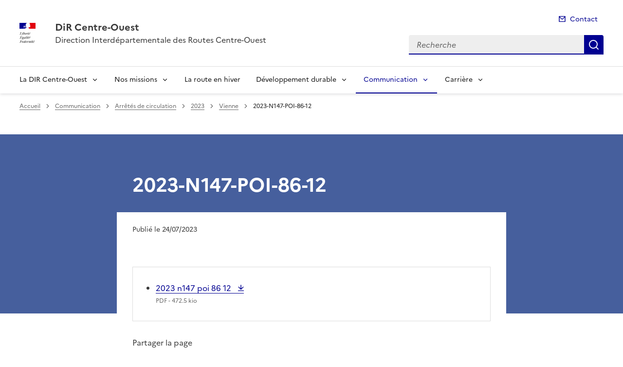

--- FILE ---
content_type: text/css
request_url: https://www.dir.centre-ouest.developpement-durable.gouv.fr/local/cache-css/cssdyn-css_barre_outils_icones_css-75f7936b.css?1761141853
body_size: 891
content:
/* #PRODUIRE{fond=css/barre_outils_icones.css,hash=5d9f416c8b76924f68cfe050afe5e8df}
   md5:878ec5cb8ae582d5be5aaed4317afd18 */

.markItUp .outil_header1>a>em {background-image:url(//www.dir.centre-ouest.developpement-durable.gouv.fr/plugins-dist/porte_plume/icones_barre/spt-v1.svg);background-position:-2px -2px}
.markItUp .outil_bold>a>em {background-image:url(//www.dir.centre-ouest.developpement-durable.gouv.fr/plugins-dist/porte_plume/icones_barre/spt-v1.svg);background-position:-2px -22px}
.markItUp .outil_italic>a>em {background-image:url(//www.dir.centre-ouest.developpement-durable.gouv.fr/plugins-dist/porte_plume/icones_barre/spt-v1.svg);background-position:-2px -42px}
.markItUp .outil_stroke_through>a>em {background-image:url(//www.dir.centre-ouest.developpement-durable.gouv.fr/plugins-dist/porte_plume/icones_barre/spt-v1.svg);background-position:-2px -62px}
.markItUp .outil_liste_ul>a>em {background-image:url(//www.dir.centre-ouest.developpement-durable.gouv.fr/plugins-dist/porte_plume/icones_barre/spt-v1.svg);background-position:-2px -442px}
.markItUp .outil_liste_ol>a>em {background-image:url(//www.dir.centre-ouest.developpement-durable.gouv.fr/plugins-dist/porte_plume/icones_barre/spt-v1.svg);background-position:-2px -462px}
.markItUp .outil_indenter>a>em {background-image:url(//www.dir.centre-ouest.developpement-durable.gouv.fr/plugins-dist/porte_plume/icones_barre/spt-v1.svg);background-position:-2px -482px}
.markItUp .outil_desindenter>a>em {background-image:url(//www.dir.centre-ouest.developpement-durable.gouv.fr/plugins-dist/porte_plume/icones_barre/spt-v1.svg);background-position:-2px -502px}
.markItUp .outil_quote>a>em {background-image:url(//www.dir.centre-ouest.developpement-durable.gouv.fr/plugins-dist/porte_plume/icones_barre/spt-v1.svg);background-position:-2px -302px}
.markItUp .outil_poesie>a>em {background-image:url(//www.dir.centre-ouest.developpement-durable.gouv.fr/plugins-dist/porte_plume/icones_barre/spt-v1.svg);background-position:-2px -322px}
.markItUp .outil_link>a>em {background-image:url(//www.dir.centre-ouest.developpement-durable.gouv.fr/plugins-dist/porte_plume/icones_barre/spt-v1.svg);background-position:-2px -342px}
.markItUp .outil_notes>a>em {background-image:url(//www.dir.centre-ouest.developpement-durable.gouv.fr/plugins-dist/porte_plume/icones_barre/spt-v1.svg);background-position:-2px -362px}
.markItUp .outil_guillemets>a>em {background-image:url(//www.dir.centre-ouest.developpement-durable.gouv.fr/plugins-dist/porte_plume/icones_barre/spt-v1.svg);background-position:-2px -522px}
.markItUp .outil_guillemets_simples>a>em {background-image:url(//www.dir.centre-ouest.developpement-durable.gouv.fr/plugins-dist/porte_plume/icones_barre/spt-v1.svg);background-position:-2px -542px}
.markItUp .outil_guillemets_de>a>em {background-image:url(//www.dir.centre-ouest.developpement-durable.gouv.fr/plugins-dist/porte_plume/icones_barre/spt-v1.svg);background-position:-2px -562px}
.markItUp .outil_guillemets_de_simples>a>em {background-image:url(//www.dir.centre-ouest.developpement-durable.gouv.fr/plugins-dist/porte_plume/icones_barre/spt-v1.svg);background-position:-2px -582px}
.markItUp .outil_guillemets_uniques>a>em {background-image:url(//www.dir.centre-ouest.developpement-durable.gouv.fr/plugins-dist/porte_plume/icones_barre/spt-v1.svg);background-position:-2px -602px}
.markItUp .outil_caracteres>a>em {background-image:url(//www.dir.centre-ouest.developpement-durable.gouv.fr/plugins-dist/porte_plume/icones_barre/spt-v1.svg);background-position:-2px -282px}
.markItUp .outil_a_maj_grave>a>em {background-image:url(//www.dir.centre-ouest.developpement-durable.gouv.fr/plugins-dist/porte_plume/icones_barre/spt-v1.svg);background-position:-2px -162px}
.markItUp .outil_e_maj_aigu>a>em {background-image:url(//www.dir.centre-ouest.developpement-durable.gouv.fr/plugins-dist/porte_plume/icones_barre/spt-v1.svg);background-position:-2px -202px}
.markItUp .outil_e_maj_grave>a>em {background-image:url(//www.dir.centre-ouest.developpement-durable.gouv.fr/plugins-dist/porte_plume/icones_barre/spt-v1.svg);background-position:-2px -222px}
.markItUp .outil_aelig>a>em {background-image:url(//www.dir.centre-ouest.developpement-durable.gouv.fr/plugins-dist/porte_plume/icones_barre/spt-v1.svg);background-position:-2px -142px}
.markItUp .outil_aelig_maj>a>em {background-image:url(//www.dir.centre-ouest.developpement-durable.gouv.fr/plugins-dist/porte_plume/icones_barre/spt-v1.svg);background-position:-2px -122px}
.markItUp .outil_oe>a>em {background-image:url(//www.dir.centre-ouest.developpement-durable.gouv.fr/plugins-dist/porte_plume/icones_barre/spt-v1.svg);background-position:-2px -262px}
.markItUp .outil_oe_maj>a>em {background-image:url(//www.dir.centre-ouest.developpement-durable.gouv.fr/plugins-dist/porte_plume/icones_barre/spt-v1.svg);background-position:-2px -242px}
.markItUp .outil_ccedil_maj>a>em {background-image:url(//www.dir.centre-ouest.developpement-durable.gouv.fr/plugins-dist/porte_plume/icones_barre/spt-v1.svg);background-position:-2px -182px}
.markItUp .outil_uppercase>a>em {background-image:url(//www.dir.centre-ouest.developpement-durable.gouv.fr/plugins-dist/porte_plume/icones_barre/spt-v1.svg);background-position:-2px -82px}
.markItUp .outil_lowercase>a>em {background-image:url(//www.dir.centre-ouest.developpement-durable.gouv.fr/plugins-dist/porte_plume/icones_barre/spt-v1.svg);background-position:-2px -102px}
.markItUp .outil_code>a>em {background-image:url(//www.dir.centre-ouest.developpement-durable.gouv.fr/plugins-dist/porte_plume/icones_barre/spt-v1.svg);background-position:-2px -382px}
.markItUp .outil_cadre>a>em {background-image:url(//www.dir.centre-ouest.developpement-durable.gouv.fr/plugins-dist/porte_plume/icones_barre/spt-v1.svg);background-position:-2px -402px}
.markItUp .outil_clean>a>em {background-image:url(//www.dir.centre-ouest.developpement-durable.gouv.fr/plugins-dist/porte_plume/icones_barre/spt-v1.svg);background-position:-2px -422px}
.markItUp .outil_preview>a>em {background-image:url(//www.dir.centre-ouest.developpement-durable.gouv.fr/plugins-dist/porte_plume/icones_barre/spt-v1.svg);background-position:-2px -622px}
.markItUp .outil_intertitre1>a>em {background-image:url(//www.dir.centre-ouest.developpement-durable.gouv.fr/plugins-dist/porte_plume/icones_barre/spt-v1.svg);background-position:-2px -2px}
.markItUp .outil_intertitre2>a>em {background-image:url(//www.dir.centre-ouest.developpement-durable.gouv.fr/plugins-dist/enluminures_typographiques_v3/icones_barre/intertitre2.png);background-position:0}
.markItUp .outil_intertitre3>a>em {background-image:url(//www.dir.centre-ouest.developpement-durable.gouv.fr/plugins-dist/enluminures_typographiques_v3/icones_barre/intertitre3.png);background-position:0}
.markItUp .outil_alignerdroite>a>em {background-image:url(//www.dir.centre-ouest.developpement-durable.gouv.fr/plugins-dist/enluminures_typographiques_v3/icones_barre/right.png);background-position:0}
.markItUp .outil_alignergauche>a>em {background-image:url(//www.dir.centre-ouest.developpement-durable.gouv.fr/plugins-dist/enluminures_typographiques_v3/icones_barre/left.png);background-position:0}
.markItUp .outil_stroke_through_et>a>em {background-image:url(//www.dir.centre-ouest.developpement-durable.gouv.fr/plugins-dist/porte_plume/icones_barre/spt-v1.svg);background-position:-2px -62px}
.markItUp .outil_cadretexte>a>em {background-image:url(//www.dir.centre-ouest.developpement-durable.gouv.fr/plugins-dist/enluminures_typographiques_v3/icones_barre/cadretexte.png);background-position:0}
.markItUp .outil_speciaux>a>em {background-image:url(//www.dir.centre-ouest.developpement-durable.gouv.fr/plugins-dist/enluminures_typographiques_v3/icones_barre/tag.png);background-position:0}
.markItUp .outil_barre_code>a>em {background-image:url(//www.dir.centre-ouest.developpement-durable.gouv.fr/plugins-dist/enluminures_typographiques_v3/icones_barre/page_white_code_red.png);background-position:0}
.markItUp .outil_barre_cadre>a>em {background-image:url(//www.dir.centre-ouest.developpement-durable.gouv.fr/plugins-dist/enluminures_typographiques_v3/icones_barre/page_white_code.png);background-position:0}
.markItUp .outil_miseenevidence>a>em {background-image:url(//www.dir.centre-ouest.developpement-durable.gouv.fr/plugins-dist/enluminures_typographiques_v3/icones_barre/miseenevidence.png);background-position:0}
.markItUp .outil_miseenevidence2>a>em {background-image:url(//www.dir.centre-ouest.developpement-durable.gouv.fr/plugins-dist/enluminures_typographiques_v3/icones_barre/miseenevidence2.png);background-position:0}
.markItUp .outil_exposant>a>em {background-image:url(//www.dir.centre-ouest.developpement-durable.gouv.fr/plugins-dist/enluminures_typographiques_v3/icones_barre/exposant.png);background-position:0}
.markItUp .outil_indice>a>em {background-image:url(//www.dir.centre-ouest.developpement-durable.gouv.fr/plugins-dist/enluminures_typographiques_v3/icones_barre/indice.png);background-position:0}
.markItUp .outil_petitescapitales>a>em {background-image:url(//www.dir.centre-ouest.developpement-durable.gouv.fr/plugins-dist/enluminures_typographiques_v3/icones_barre/petitescapitales.png);background-position:0}
.markItUp .outil_barre_poesie>a>em {background-image:url(//www.dir.centre-ouest.developpement-durable.gouv.fr/plugins-dist/enluminures_typographiques_v3/icones_barre/poesie.png);background-position:0}
.markItUp .outil_barre_tableau>a>em {background-image:url(//www.dir.centre-ouest.developpement-durable.gouv.fr/plugins-dist/enluminures_typographiques_v3/icones_barre/barre-tableau.png);background-position:0}
.markItUp .outil_bloc>a>em {background-image:url(//www.dir.centre-ouest.developpement-durable.gouv.fr/plugins-dist/cibloc/icones_barre/bloc.png);background-position:0}
.markItUp .outil_icone>a>em {background-image:url(//www.dir.centre-ouest.developpement-durable.gouv.fr/plugins-dist/cibloc/icones_barre/icone.png);background-position:0}
.markItUp .outil_bouton>a>em {background-image:url(//www.dir.centre-ouest.developpement-durable.gouv.fr/plugins-dist/cibloc/icones_barre/bouton.png);background-position:0}
.markItUp .outil_galerie>a>em {background-image:url(//www.dir.centre-ouest.developpement-durable.gouv.fr/plugins-dist/internet_pm21/icones_barre/galerie.png);background-position:0}
.markItUp .outil_ressource>a>em {background-image:url(//www.dir.centre-ouest.developpement-durable.gouv.fr/plugins-dist/internet_pm21/icones_barre/ressource.png);background-position:0}
.markItUp .outil_rss>a>em {background-image:url(//www.dir.centre-ouest.developpement-durable.gouv.fr/plugins-dist/internet_pm21/icones_barre/rss.png);background-position:0}

/* roue ajax */
.ajaxLoad{
		position:relative;
}
.ajaxLoad:after {
		content:"";
		display:block;
		width:5em;
		height:5em;
		border:1px solid #eee;
		background:#fff url('//www.dir.centre-ouest.developpement-durable.gouv.fr/prive/images/loader.svg') center no-repeat;
		background-size:50%;
		opacity:0.5;
		position:absolute;
		left:50%;
		top:50%;
		margin-left:-2.5em;
		margin-top:-2.5em;
}
.fullscreen .ajaxLoad:after {
		position:fixed;
		left:75%;
}
